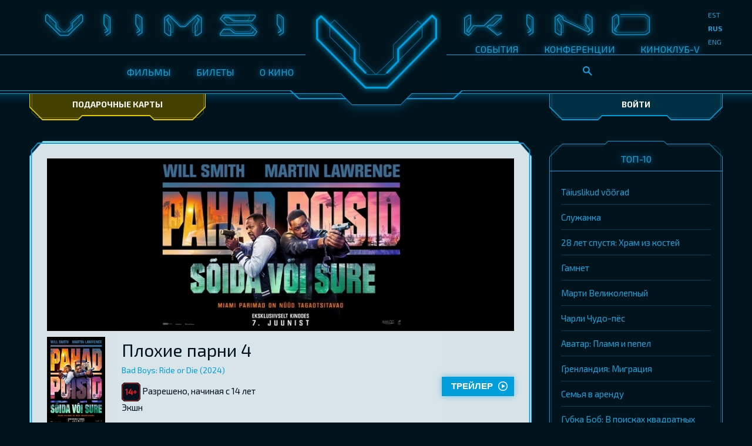

--- FILE ---
content_type: text/html; charset=utf-8
request_url: https://www.viimsikino.ee/rus/event/4000/title/%D0%BF%D0%BB%D0%BE%D1%85%D0%B8%D0%B5_%D0%BF%D0%B0%D1%80%D0%BD%D0%B8_4/?dt=25.03.2023
body_size: 9259
content:
<!DOCTYPE html>


<!--[if lt IE 7]>      <html class="no-js lt-ie9 lt-ie8 lt-ie7" lang="et"> <![endif]-->
<!--[if IE 7]>         <html class="no-js lt-ie9 lt-ie8" lang="et"> <![endif]-->
<!--[if IE 8]>         <html class="no-js lt-ie9" lang="et"> <![endif]-->
<!--[if gt IE 8]><!-->
<html class="no-js" lang="et">
<!--<![endif]-->



<head>


    
    <meta http-equiv="X-UA-Compatible" content="IE=EmulateIE9" />
    
    <meta name="viewport" content="width=device-width, initial-scale=1.0, minimum-scale=1.0, maximum-scale=1.5" />
    
    <meta http-equiv="Content-Type" content="text/html; charset=utf-8" />



    <title>Viimsikino.ee - Плохие парни 4</title>



    <meta property="og:title" content="Плохие парни 4" />
    <meta property="og:site_name" content="Viimsikino.ee" />
    <meta name="description" content="Этим летом любимцы всего мира &quot;Плохие парни&quot; возвращаются в своей культовой смеси остросюжетного боевика и эпатажной комедии, но на сей раз с изюминкой: лучшие полицейские Майами теперь в бегах." />
    
    <link rel="image_src" href="https://mcswebsites.blob.core.windows.net/1011/Event_7266/landscape_large/BB4_EE_FB_Cover_Classic_851.jpg" />
    <meta property="og:image" content="http://mcswebsites.blob.core.windows.net/1011/Event_7266/landscape_large/BB4_EE_FB_Cover_Classic_851.jpg" />
    






    <link rel="shortcut icon" href="https://www.viimsikino.ee/Design/gfx/fav.ico" />
    

    



    <link rel="stylesheet" href="https://www.viimsikino.ee/Design/gfx/styles_reset.css" type="text/css" media="screen" />
    <link rel="stylesheet" href="https://www.viimsikino.ee/Design/gfx/styles_grid.css" type="text/css" media="screen" />
    <link rel="stylesheet" href="https://www.viimsikino.ee/Design/gfx/styles_screen.css" type="text/css" media="screen" />
    <link rel="stylesheet" href="//fonts.googleapis.com/css?family=Exo:400,700,700italic,400italic" type="text/css">


    <link rel="stylesheet" type="text/css" href="/_src/styles/-799400269"/>

    <link rel="stylesheet" type="text/css" href="https://mcswebsites.blob.core.windows.net/viimsikino-ee/files/style.css" />


    <!--[if lt IE 11]>
    <style>
        .fallback-helper
        {
            behavior: url(/Design/gfx/PIE.htc);
        }
        .fallback-main-article-section {
	        border-image: url('/Design/gfx/border-main.png') 40 170 50 repeat;
        }
        .fallback-widget_submenu-section {
	        border-image: url('/Design/gfx/border-side_2_x2.png') 60 200 80 200 repeat;
        }
        .fallback-widget-section {
	        border-image: url('/Design/gfx/border-side_x2.png') 60 200 50 repeat;
        }
        .main-header-wrap .fallback-widget-login-section {
	        border-image: url('/Design/gfx/border-login_x2.png') 60 200 50 repeat;
        }
        .fallback-times-item {
	        border-image: url('/Design/gfx/border-tickets_x2.png') 60 120 50 repeat;
        }
    </style>
<![endif]-->



    <script language="javascript" type="text/javascript">
        //<![CDATA[
        var baseUrl = '';
        var baseLangUrl = '/rus';

        if (!console.log) {
            console.log = function (str) { };
        }
        //]]>
    </script>

    <script type="text/javascript" src="//ajax.googleapis.com/ajax/libs/jquery/1/jquery.min.js"></script>
    <script type="text/javascript" src="//netdna.bootstrapcdn.com/bootstrap/3.1.0/js/bootstrap.min.js"></script>

    <script type="text/javascript" src="/_src/scripts/631067508"></script>

    


    



    

    






    


    <link href='http://fonts.googleapis.com/css?family=Exo+2:400,400italic,500,600,600italic,500italic,700,700italic,300,300italic,200italic,200,100italic,100&subset=latin,latin-ext,cyrillic' rel='stylesheet' type='text/css'>
<style>
body, .inputfield, .main-article-section input {
font-family: 'Exo 2', sans-serif;
}
</style>
<script>
if (window.location.hostname == 'viimsikino.ee') {
window.location.href = window.location.protocol + '//www.viimsikino.ee' + window.location.pathname + window.location.search + window.location.hash;
}
</script>
<meta name="theme-color" content="#01141e">
<link href='//fonts.googleapis.com/css?family=Exo+2:400,400italic,500,600,600italic,500italic,700,700italic,300,300italic,200italic,200,100italic,100&subset=latin,latin-ext,cyrillic' rel='stylesheet' type='text/css'>
<style>
body, .inputfield, .main-article-section input {
font-family: 'Exo 2', sans-serif;
}
.widget-present span {
float:left;
}
table.tableShoppingCartLines TD {
padding: 8px 10px;
}
.shows-type-list .shows-item, .shows-type-list .shows-item a {
padding-top: 0px;
display: inline-block;
}
.event_series_icon {
vertical-align: middle;
padding:0;
margin:0;
padding-right:.5em;
}
.shows-type-list .shows-item a .event_series_icon {
vertical-align: top;
}
h3.event_series {
margin-top:4px;
line-height: 30px;
}
.event_series h3 {
line-height: 100%;
}
.event_series_icon_1039 {
background: url(//mcswebsites.blob.core.windows.net/viimsikino-ee/files/Ikoonid/seenior.png) no-repeat 0 0;
background-size: 18px auto;
height:18px;
width: 18px;
display:inline-block;
vertical-align: middle;
}
.event_series_icon_1032 {
background: url(//mcswebsites.blob.core.windows.net/viimsikino-ee/files/Ikoonid/kinoklassika.png) no-repeat 0 0;
background-size: 18px auto;
height:18px;
width: 18px;
display:inline-block;
vertical-align: middle;
}
.event_series_icon_1036 {
background: url(//mcswebsites.blob.core.windows.net/viimsikino-ee/files/Ikoonid/beebikino.png) no-repeat 0 0;
background-size: 18px auto;
height:18px;
width: 18px;
display:inline-block;
vertical-align: middle;
}

.event_series_icon_1035 {
background: url(//mcswebsites.blob.core.windows.net/viimsikino-ee/files/Ikoonid/4k.png) no-repeat 0 0;
background-size: 18px auto;
height:18px;
width: 18px;
display:inline-block;
vertical-align: middle;
}
.event_series_icon_1034 {
background: url(//mcswebsites.blob.core.windows.net/viimsikino-ee/files/Ikoonid/auro-11-1.png) no-repeat 0 0;
background-size: 18px auto;
height:18px;
width: 18px;
display:inline-block;
vertical-align: middle;
}
h3 .event_series_icon_1032, h3 .event_series_icon_1035, h3 .event_series_icon_1034, h3 .event_series_icon_1033, h3 .event_series_icon_1036, h3 .event_series_icon_1039 {
background-size: 30px auto;
height:30px;
width: 30px;
position: relative;
left: 0;
padding-right:4px;
display: inline-block;
}
.show_info h3 .event_series_icon_1035, .show_info h3 .event_series_icon_1034, .show_info h3 .event_series_icon_1033 {
display: block;
}
h3.event_series_1035, h3.event_series_1034, h3.event_series_1033 {
  text-indent: 100%;
  white-space: nowrap;
  overflow: hidden;
  position: relative;
  height:30px;
}
.event_series_icon_1033 {
background: url(//mcswebsites.blob.core.windows.net/viimsikino-ee/files/Ikoonid/premier.png) no-repeat 0 0;
background-size: auto 18px;
height:18px;
width: 40px;
display:inline-block;
}
.event_series_icon_1043 {
background: url(//mcswebsites.blob.core.windows.net/viimsikino-ee/files/Ikoonid/specialevent.png) no-repeat 0 0;
background-size: auto 100%;
height:32px;
width: 92px;
display:inline-block;
}
.show_info > .event_series_1043 {
color:transparent;
text-shadow: none !important;
margin-left:1px;
}

.event_series_icon_EVENTIDHERE {
background: url(//mcswebsites.blob.core.windows.net/viimsikino-ee/files/Ikoonid/event.png) no-repeat 0 0;
background-size: auto 18px;
height:18px;
width: 40px;
display:inline-block;
}

h3 .event_series_icon_1033, h3 .event_series_icon_EVENTIDHERE {
background-size: auto 30px;
height:30px;
width: 70px;
line-height: 100%;
}
.event_series .times-inner {
padding: 20px 20px 25px;
height: 100%;
}
.shows-item.event_series a, .times-item.event_series .times-time, 
div.show_info h3.event_series {
text-shadow: 0px 0px 2px #FDD000;
}
.productItem table {
width: 100%;
}
.productItem table td.first {
width:100px;
}
.productItem .dropdown {
float:left;
margin-right: 1em;
}
.productItem button {
height: 33px;
}
.productItem div.eventImageDiv {
-webkit-box-shadow: none;
box-shadow: none;
}

.iconLinkBar td a.arrowLink{
    background-color: #00141e;
    border: 1px solid #00141e;
    position: relative;
    display: inline-block;
    border: none;
    white-space: nowrap;
    -ms-text-overflow: ellipsis;
    text-overflow: ellipsis;
    overflow: hidden;
    line-height: 1;
    text-transform: uppercase;
    font-weight: 14px;
    font-family: 'Exo', sans-serif;
    font-weight: bold;
    -webkit-appearance: none;
    -webkit-box-shadow: 0 0 10px rgba(0,159,220,.5);
    -moz-box-shadow: 0 0 10px rgba(0,159,220,.5);
    box-shadow: 0 0 10px rgba(0,159,220,.5);
    padding: 8px 15px;
}
.mobile-menu-open .mobile-menu-section {
    max-height: 400px !important;
}
</style>
<script>
if (window.location.hostname == 'viimsikino.ee') {
window.location.href = window.location.protocol + '//www.viimsikino.ee' + window.location.pathname + window.location.search + window.location.hash;
}
</script>
<!-- Google tag (gtag.js) -->
<script async src="https://www.googletagmanager.com/gtag/js?id=G-9CDT2F3NPH"></script>
<script>
  window.dataLayer = window.dataLayer || [];
  function gtag(){dataLayer.push(arguments);}
  gtag('js', new Date());
  gtag('config', 'G-9CDT2F3NPH');
</script>

</head>

<body>

    <div class="main-wrap-helper">
        <div class="main-header-wrap">
            <div class="main-header">
                <button type="button" class="toggle-mobile-menu js-toggle_mobile_menu show-on-mobile" title="Show/Hide"><span>Show/Hide</span></button>
                <p class="main-header-logo">
                    <img src="/Design/gfx/viimsi_kino_x2.jpg" alt="Viimsikino.ee" height="55" />
                </p>
                <p class="main-header-v">
                    <a href="https://www.viimsikino.ee/rus/" tabindex="-1">
                        <img src="/Design/gfx/v.png" alt="Viimsikino.ee" title="Viimsikino.ee" /></a>
                </p>



                <div class="hide-on-tablet">
    <ul class="list main-header-nav pull-left">
        
        <li class="header-nav-item  MainMenuNode_1447"><a href="https://www.viimsikino.ee/rus/Movies/NowInTheatre" target="">ФИЛЬМЫ</a></li>
        <li class="header-nav-item  MainMenuNode_1453"><a href="https://www.viimsikino.ee/rus/Tickets" target="">БИЛЕТЫ</a></li>
        <li class="header-nav-item  MainMenuNode_1455"><a href="https://www.viimsikino.ee/rus/Cinema" target="">О КИНО</a></li>

        
    </ul>
    <ul class="list main-header-nav pull-right">
        <li class="header-nav-item  MainMenuNode_1457"><a href="https://www.viimsikino.ee/rus/News/Birthdays" target="">СОБЫТИЯ</a></li>
        <li class="header-nav-item  MainMenuNode_1459"><a href="https://www.viimsikino.ee/rus/Conference" target="">КОНФЕРЕНЦИИ</a></li>
        <li class="header-nav-item  MainMenuNode_1463"><a href="https://www.viimsikino.ee/rus/CinemaClub" target="">КИНОКЛУБ-V</a></li>
        <li class="header-nav-item">
            <a href="https://www.viimsikino.ee/rus/search/" target="">
                <img height="16" width="16" src="[data-uri]"></a>
        </li>
        <li class="header-nav-item show-on-tablet show-on-mobile"><p><a href="https://www.viimsikino.ee/rus/Tickets/GiftCards">Подарочные карты</a></p>
</li>
        
    </ul>
</div>
                <ul class="list main-header-lang-switch">
                    <li class="lang-item "><a href="https://www.viimsikino.ee/event/4000/title/%D0%BF%D0%BB%D0%BE%D1%85%D0%B8%D0%B5_%D0%BF%D0%B0%D1%80%D0%BD%D0%B8_4/?dt=25.03.2023">est</a>
                        <li class="lang-item current-lang-item"><a href="https://www.viimsikino.ee/rus/event/4000/title/%D0%BF%D0%BB%D0%BE%D1%85%D0%B8%D0%B5_%D0%BF%D0%B0%D1%80%D0%BD%D0%B8_4/?dt=25.03.2023">rus</a>
                        <li class="lang-item "><a href="https://www.viimsikino.ee/eng/event/4000/title/%D0%BF%D0%BB%D0%BE%D1%85%D0%B8%D0%B5_%D0%BF%D0%B0%D1%80%D0%BD%D0%B8_4/?dt=25.03.2023">eng</a>
                        
                </ul>
                
            </div>

            
            <div class="main-login-section-helper hide-on-tablet">

                <div class="widget-present button-section present-section">
                    <div class="inner">
                        <div class="pull-text-center hide-on-tablet hide-on-mobile"><p><a href="https://www.viimsikino.ee/rus/Tickets/GiftCards">Подарочные карты</a></p>
</div>
                    </div>
                </div>


                <div class="widget-login main-login-section">
                    <div class="inner">
                        
                        <p class="pull-text-center"><a href="https://www.viimsikino.ee/rus/mypage/logon/?ReturnUrl=%2frus%2fevent%2f4000%2ftitle%2f%25D0%25BF%25D0%25BB%25D0%25BE%25D1%2585%25D0%25B8%25D0%25B5_%25D0%25BF%25D0%25B0%25D1%2580%25D0%25BD%25D0%25B8_4%2f%3fdt%3d25.03.2023" class="main-login_url">Войти</a></p>
                        
                    </div>
                </div>
            </div>
            
        </div>

        <!-- Mobile Menu helper -->

        <div id="mobile-menu-placeholder" class="mobile-menu-section show-on-mobile">&nbsp;</div>

        <div id="mobile-submenu-placeholder" class="show-on-mobile">&nbsp;</div>
        <!-- //Mobile Menu helper -->


        

        
    

    <div class="main-content-section">
        <div class="grid">
            <div class="col-3-4 gutter-right">
                <div class="main-article-section">
                    <div class="main-article">
                        
                        <p class="event-top-image">
                            <img src="https://mcswebsites.blob.core.windows.net/1011/Event_7266/landscape_xlarge/BB4_EE_FB_Cover_Classic_851.jpg" alt="" width="100%">
                        </p>
                        
                        <table class="table-movies">
                            <tbody>
                                <tr class="table-movies-row">
                                    
                                    <td class="table-movies-thumb hide-on-mobile" style="width: 120px;">
                                        <img src="https://mcswebsites.blob.core.windows.net/1011/Event_7266/portrait_medium/BB4_EE_FC_1350x2000.jpg" width="99"></td>
                                    
                                    <td class="table-movies-desc pull-text-center-on-mobile">
                                        <h1 class="movies-desc-title">Плохие парни 4</h1>
                                        
                                        <p class="movies-desc-alt-title">Bad Boys: Ride or Die (2024)</p>
                                        
                                        <p>

                                            
                                            <img style="vertical-align: middle" src="https://mcswebsites.blob.core.windows.net/viimsikino-ee/images/rating_large_14+.png" border="0" title="Разрешено, начиная с 14 лет" />
                                            Разрешено, начиная с 14 лет
                                            <br />
                                            Экшн
                                            <br>
                                            



                                            
                                        </p>
                                        <ul class="list shows-type-list">



                                            
                                        </ul>
                                    </td>
                                    <td class="table-movies-actions">

                                        <div style="display: inline-block;">
                                            
                                        </div>


                                        <div>
                                            
                                            <a href="http://www.youtube.com/watch?v=vJeZEtFrqPU" class="btn btn-trailer" onclick="playYouTubeTrailer(&#39;vJeZEtFrqPU&#39;, &#39;Bad Boys: s&#245;ida v&#245;i sure TLR2&#39;);return false;">
                                                <span>Трейлер</span>
                                            </a>
                                            
                                        </div>
                                    </td>
                                </tr>
                            </tbody>
                        </table>
                        
                        <hr class="separator">
                        <h2>Описание</h2>

                        <p>
                            Этим летом любимцы всего мира "Плохие парни" возвращаются в своей культовой смеси остросюжетного боевика и эпатажной комедии, но на сей раз с изюминкой: лучшие полицейские Майами теперь в бегах.
                        </p>
                        
                        <ul class="list clear" style="margin-bottom: 20px;">
                            

                            <li class="btn video-item">

                                <a href="http://www.youtube.com/watch?v=vJeZEtFrqPU" class="eventVideo" onclick="playYouTubeTrailer(&#39;vJeZEtFrqPU&#39;, &#39;Bad Boys: s&#245;ida v&#245;i sure TLR2&#39;);return false;">
                                    <div style="position: relative">
                                        <img src="https://img.youtube.com/vi/vJeZEtFrqPU/mqdefault.jpg" title="Bad Boys: s&#245;ida v&#245;i sure TLR2" width="148">
                                        <div style="position: absolute; top: 0; bottom: 0; width: 100%;">
                                            <div class="play-button"></div>
                                        </div>
                                    </div>
                                </a>
                                                                
                            </li>

                            

                            <li class="btn video-item">

                                <a href="http://www.youtube.com/watch?v=Hx-YT-pbOIk" class="eventVideo" onclick="playYouTubeTrailer(&#39;Hx-YT-pbOIk&#39;, &#39;Bad Boys: s&#245;ida v&#245;i sure TLR&#39;);return false;">
                                    <div style="position: relative">
                                        <img src="https://img.youtube.com/vi/Hx-YT-pbOIk/mqdefault.jpg" title="Bad Boys: s&#245;ida v&#245;i sure TLR" width="148">
                                        <div style="position: absolute; top: 0; bottom: 0; width: 100%;">
                                            <div class="play-button"></div>
                                        </div>
                                    </div>
                                </a>
                                                                
                            </li>

                            
                        </ul>
                        

                        <hr class="separator">
                        <table class="table-movies-meta">
                            <tbody>
                                <tr>
                                    <th>Дата выпуска:</th>
                                    <td><b>07.06.2024</b></td>
                                </tr>
                                
                                <tr>
                                    <th>Длина фильма:</th>
                                    <td><b>1h 55 min</b></td>
                                </tr>
                                

                                <tr>
                                    <th>Дистрибьютор:</th>
                                    <td><b>ACME Film O&#220;</b></td>
                                </tr>


                                
                                <tr>
                                    <th>Режиссер::</th>
                                    <td><b><a href='https://www.viimsikino.ee/rus/search/?query=Adil+El+Arbi'>Adil El Arbi</a>, <a href='https://www.viimsikino.ee/rus/search/?query=Bilall+Fallah'>Bilall Fallah</a></b></td>
                                </tr>
                                
                                <tr>
                                    <th>В ролях:</th>
                                    <td><b><a href='https://www.viimsikino.ee/rus/search/?query=Will+Smith'>Will Smith</a>, <a href='https://www.viimsikino.ee/rus/search/?query=Martin+Lawrence'>Martin Lawrence</a>, <a href='https://www.viimsikino.ee/rus/search/?query=Alexander+Ludwig'>Alexander Ludwig</a>, <a href='https://www.viimsikino.ee/rus/search/?query=Eric+Dane'>Eric Dane</a></b></td>
                                </tr>
                                
                            </tbody>
                        </table>
                        <hr class="separator">

                        
                    </div>
                </div>
            </div>
            <div class="col-1-4">
                <h1 class="offscreen">Külgveeru navigatsioon</h1>

                
                <div class="widget">
                    <div class="widget-article">
                            <div class="widget-hgroup">
        <h2 class="widget-title">Топ-10</h2>
    </div>
    <ul class="list links-list">
        <li class="links-item"><a href="https://www.viimsikino.ee/rus/event/4337/title/t%C3%A4iuslikud_v%C3%B5%C3%B5rad/?dt=25.03.2023">T&#228;iuslikud v&#245;&#245;rad</a></li>
        <li class="links-item"><a href="https://www.viimsikino.ee/rus/event/4303/title/%D1%81%D0%BB%D1%83%D0%B6%D0%B0%D0%BD%D0%BA%D0%B0/?dt=25.03.2023">Служанка</a></li>
        <li class="links-item"><a href="https://www.viimsikino.ee/rus/event/4268/title/28_%D0%BB%D0%B5%D1%82_%D1%81%D0%BF%D1%83%D1%81%D1%82%D1%8F_%D1%85%D1%80%D0%B0%D0%BC_%D0%B8%D0%B7_%D0%BA%D0%BE%D1%81%D1%82%D0%B5%D0%B9/?dt=25.03.2023">28 лет спустя: Храм из костей</a></li>
        <li class="links-item"><a href="https://www.viimsikino.ee/rus/event/4335/title/%D0%B3%D0%B0%D0%BC%D0%BD%D0%B5%D1%82/?dt=25.03.2023">Гамнет</a></li>
        <li class="links-item"><a href="https://www.viimsikino.ee/rus/event/4336/title/%D0%BC%D0%B0%D1%80%D1%82%D0%B8_%D0%B2%D0%B5%D0%BB%D0%B8%D0%BA%D0%BE%D0%BB%D0%B5%D0%BF%D0%BD%D1%8B%D0%B9/?dt=25.03.2023">Марти Великолепный</a></li>
        <li class="links-item"><a href="https://www.viimsikino.ee/rus/event/4260/title/%D1%87%D0%B0%D1%80%D0%BB%D0%B8_%D1%87%D1%83%D0%B4%D0%BE-%D0%BF%D1%91%D1%81/?dt=25.03.2023">Чарли Чудо-пёс</a></li>
        <li class="links-item"><a href="https://www.viimsikino.ee/rus/event/4150/title/%D0%B0%D0%B2%D0%B0%D1%82%D0%B0%D1%80_%D0%BF%D0%BB%D0%B0%D0%BC%D1%8F_%D0%B8_%D0%BF%D0%B5%D0%BF%D0%B5%D0%BB/?dt=25.03.2023">Аватар: Пламя и пепел</a></li>
        <li class="links-item"><a href="https://www.viimsikino.ee/rus/event/4297/title/%D0%B3%D1%80%D0%B5%D0%BD%D0%BB%D0%B0%D0%BD%D0%B4%D0%B8%D1%8F_%D0%BC%D0%B8%D0%B3%D1%80%D0%B0%D1%86%D0%B8%D1%8F/?dt=25.03.2023">Гренландия: Миграция</a></li>
        <li class="links-item"><a href="https://www.viimsikino.ee/rus/event/4326/title/%D1%81%D0%B5%D0%BC%D1%8C%D1%8F_%D0%B2_%D0%B0%D1%80%D0%B5%D0%BD%D0%B4%D1%83/?dt=25.03.2023">Семья в аренду</a></li>
        <li class="links-item"><a href="https://www.viimsikino.ee/rus/event/4308/title/%D0%B3%D1%83%D0%B1%D0%BA%D0%B0_%D0%B1%D0%BE%D0%B1_%D0%B2_%D0%BF%D0%BE%D0%B8%D1%81%D0%BA%D0%B0%D1%85_%D0%BA%D0%B2%D0%B0%D0%B4%D1%80%D0%B0%D1%82%D0%BD%D1%8B%D1%85_%D1%88%D1%82%D0%B0%D0%BD%D0%BE%D0%B2/?dt=25.03.2023">Губка Боб: В поисках квадратных штанов</a></li>
        
    </ul>
                    </div>
                </div>
                
            </div>

        </div>
    </div>





    
    <script language="javascript" type="text/javascript">
        //<![CDATA[
        var ytplayer;
        var currentYTVideoId = '';
        function playYouTubeTrailer(ytID, eventName) {
            videoBox.Show('ytPlayerBox', 644, 393, eventName);
            var params = { allowScriptAccess: "always", allowfullscreen: "true", wmode: "transparent", bgcolor: "#000000" };
            var atts = { id: "myytplayer" };
            //if (swfobject) {
            var url = "https://www.youtube-nocookie.com/embed/" + ytID + "/?version=3&autoplay=1&hd=1&controls=2&fmt=22&iv_load_policy=3&modestbranding=1&rel=0&showinfo=0&enablejsapi=1&origin=" + window.location.protocol + "//" + window.location.host;
            $('#ytPlayerBox').html('<iframe class="youtube-player" allow="autoplay; fullscreen" allowfullscreen="allowfullscreen" style="background:transparent" type="text/html" width="644" height="393" src="' + url + '" frameborder="0">');
                //swfobject.embedSWF("http://www.youtube.com/v/" + ytID + "?enablejsapi=1&playerapiid=ytplayer&version=3&autoplay=1&hd=1",
                //                "ytPlayerBox", "644", "393", "8", null, null, params, atts);
            //}
            //else {
            //    $('#ytPlayerBox').html('<iframe class="youtube-player" type="text/html" width="644" height="393" src="http://www.youtube.com/embed/' + ytID + '" frameborder="0">');
            //}
            try {
                _gaq.push(['_trackPageview', '/track/video/' + eventName]);
        } catch (e) { }
        return false;
    }
    function onPlayerError(errorCode) {
        if (errorCode == 150 || errorCode == 101) {
            var videoUrl = 'http://www.youtube.com/watch?v=' + currentYTVideoId;
            $('#trailerVideoContainer .contboxBasic').empty();
            $('#myytplayer').replaceWith('<div style="margin:20px;margin-top:160px;text-align:center;">Video requested does not allow playback in the embedded players.<br /><a href="' + videoUrl + '" target="_blank">Click here to open video on YouTube.com</a></div>');
        }
    }
    function onYouTubePlayerReady(playerId) {
        ytplayer = document.getElementById('myytplayer');
        ytplayer.addEventListener("onError", "onPlayerError");
        ytplayer.setPlaybackQuality('large');
    }
    function playTrailerAddictTrailer(taID, eventName) {
        videoBox.Show('ytPlayerBox', 644, 393, eventName);
        var params = { allowScriptAccess: "always", allowfullscreen: "true", wmode: "transparent", bgcolor: "#000000" };
        var atts = { id: "myytplayer" };
        if (swfobject) {
            swfobject.embedSWF("http://www.traileraddict.com/emd/" + taID + "",
                            "ytPlayerBox", "644", "393", "8", null, null, params, atts);
        }
        try {
            _gaq.push(['_trackPageview', '/track/video/' + eventName]);
                        } catch (e) { }
                    }
    function playTrailer(trailerUrl, eventName) {
                        if (trailerUrl.indexOf('.mov') >= 0) {
                            videoBox.Show('ytPlayerBox', 644, 358, eventName);
                            var qtHtml =
            '<object id="movie1" name="movie1" classid="clsid:02BF25D5-8C17-4B23-BC80-D3488ABDDC6B" codebase="http://www.apple.com/qtactivex/qtplugin.cab" width="644" height="358">' +
            ' <param name="pluginspage" value="http://www.apple.com/quicktime/download" />' +
            ' <param name="src" value="' + trailerUrl + '" />' +
            ' <param name="controller" value="true" />' +
            ' <param name="autoplay" value="true" />' +
            ' <param name="scale" value="aspect" />' +
            ' <object type="video/quicktime" data="' + trailerUrl + '" width="644" height="358" scale="aspect"></object>' +
            ' </object>' +
             '';
                            $('#ytPlayerBox').html(qtHtml);
                            try {
                                document.movie1.Play();
                                document.movie1.SetControllerVisible(true);
                            } catch (e) { }
                        }
                        else {
                            var flashvars = {};
                            flashvars.trailerUrl = trailerUrl;
                            var params = { allowScriptAccess: "always", allowfullscreen: "true", wmode: "transparent", bgcolor: "#000000" };
                            var atts = { id: "myytplayer" };

                            videoBox.Show('ytPlayerBox', 644, 368, eventName);
                            if (swfobject) {
                                swfobject.embedSWF(baseUrl + "/images/Trailer_Player/trailer_player_filmtrailer.swf", "ytPlayerBox", "644", "368", "8", false, flashvars, params, atts);
                            }
                            else if (trailerUrl.indexOf('.mp4') >= 0) {
                                $('#ytPlayerBox').html('<video width="644" height="368" controls="controls" autoplay="autoplay" ><source src="' + trailerUrl + '" type=\'video/mp4; codecs="avc1.42E01E, mp4a.40.2"\'></video>');
                            }
                        }
                        try {
                            _gaq.push(['_trackPageview', '/track/video/' + eventName]);
                        } catch (e) { }
                    }
                    function playTrailerMov(trailerUrl) {
                        var qtHtml = '<object CLASSID="clsid:02BF25D5-8C17-4B23-BC80-D3488ABDDC6B" width="320" height="256" CODEBASE="http://www.apple.com/qtactivex/qtplugin.cab">' +
                        '<param name="src" value="' + trailerUrl + '">' +
                        '<param name="autoplay" value="true">' +
                        '<param name="loop" value="false">' +
                        '<param name="controller" value="true">' +
                        '<embed src="' + trailerUrl + '" width="320" height="256" autoplay="true" loop="false" controller="true" pluginspage="http://www.apple.com/quicktime/"></embed></object>';
                        $('#ytPlayerDiv').html(qtHtml);
                    }
                    //]]>
    </script>





        <div class="main-footer-wrap ">
            <div class="main-footer">

                <div class="article contmargs">
    <h1 class="offscreen">Jaluse navigatsioon</h1>
<div class="grid">
<div class="col-1-4">
<div class="inner">
<h2 class="main-footer-title">О ФИРМЕ</h2>
<ul class="list">
	<li><a href="https://www.viimsikino.ee/rus/Cinema">Кинотеатр Виймси</a></li>
	<li><a href="https://www.viimsikino.ee/rus/Cinema">Контакты</a></li>
	<li>Свободные вакансии</li>
</ul>
</div>
</div>
<div class="col-1-4">
<div class="inner">
<h2 class="main-footer-title">КИНОТЕАТР</h2>
<ul class="list">
	<li><a href="https://www.viimsikino.ee/rus/Movies/NowInTheatre">Программа</a></li>
	<li><a href="https://www.viimsikino.ee/rus/Tickets">Цены</a></li>
	<li><a href="https://www.viimsikino.ee/rus/Movies/ComingSoon">Скоро в кино</a></li>
	<li><a href="https://www.viimsikino.ee/rus/info/GoldenRules">Золотые правила&nbsp;</a></li>
	<li><a href="https://www.viimsikino.ee/rus/CinemaClub">Присоединяйтесь к киноклубу</a></li>
	<li>
	<p><a href="https://www.viimsikino.ee/rus/Info/GiftCards">Подарочные карты</a></p>
	</li>
</ul>
</div>
</div>
<div class="col-1-4">
<div class="inner">
<h2 class="main-footer-title">СОБЫТИЯ</h2>
<ul class="list">
	<li><a href="https://www.viimsikino.ee/rus/Conference">Конференции</a></li>
	<li><a href="https://www.viimsikino.ee/rus/Conference">Бизнес-клиентам&nbsp;</a></li>
	<li><a href="https://www.viimsikino.ee/rus/News">Мероприятия</a></li>
	<li><a href="http://www.viimsikino.ee/rus/News/Birthdays">Дни рождения</a></li>
	<li>
	<p><a href="http://www.viimsikino.ee/rus/News/School/">В кинотеатр со школой</a></p>
	</li>
</ul>
</div>
</div>
<div class="col-1-4">
<div class="inner">
<h2 class="main-footer-title">МЕДИА</h2>
<ul class="list">
	<li><a href="http://www.viimsikino.ee/rus/Cinema/Advertisement">Реклама в кинотеатре</a></li>
	<li><a href="http://www.spatallinn.ee/ru/media/">Новости</a></li>
	<li><a href="https://www.viimsikino.ee/rus/Cinema/Feedback">Форма обратной связи с нами</a></li>
</ul>
<p><a href="https://www.facebook.com/viimsikino?ref_type=bookmark">Кинотеатр Виймси в&nbsp;Facebook</a></p>
<p>&nbsp;</p>
</div>
</div>
</div>
</div>

            </div>
            <div class="main-footer-section">
                <div class="article">
    <div class="main-footer-article">
<p>COPYRIGHT &copy; VIIMSIKINO</p>
</div>
</div>

                <div id="markuslogo" style="margin: 0 auto; width: 110px; padding: 10px; opacity: .6">
                    <a href="http://www.markus.ee/" title="Powered by MARKUS Cinema System" target="_blank">
                        <img src="https://mcswebsites.blob.core.windows.net/viimsikino-ee/images/markus.png" alt="MARKUS Cinema System" /></a>
                </div>
            </div>


        </div>
    </div>


    <iframe id="__historyFrame" style="display: none;" src="https://mcswebsites.blob.core.windows.net/viimsikino-ee/images/none.gif"></iframe>
    
    <div id="fb-root">
    </div>
    <script language="javascript" type="text/javascript">
        //<![CDATA[

        (function () {
            var $b = $('#facebookBox');

            window.resizeFacebookBox = function () {
                $('iframe', $b).width($b.width() + 20).css({ border: 0 });
            };
        })();


        window.fbAsyncInit = function () {
            FB.init({
                //appId: '',
                status: true, cookie: true,
                xfbml: true, oauth: false
            });

            FB.Event.subscribe("xfbml.render", function () {
                window.resizeFacebookBox();
            });
        };

        (function () {
            var e = document.createElement('script'); e.async = true;
            e.src = document.location.protocol + '//connect.facebook.net/ru_RU/all.js';
            document.getElementById('fb-root').appendChild(e);
        }());

        $(window).resize(window.resizeFacebookBox);
        $(document).ready(window.resizeFacebookBox);

        //]]>
    </script>

    

    <!-- The Gallery as lightbox dialog, should be a child element of the document body -->
    
    <div id="blueimp-gallery" class="blueimp-gallery">
        <div class="slides"></div>
        <h3 class="title"></h3>
        <a class="prev">‹</a>
        <a class="next">›</a>
        <a class="close">×</a>
        <a class="play-pause"></a>
        <ol class="indicator"></ol>
    </div>
</body>


</html>

--- FILE ---
content_type: text/css
request_url: https://www.viimsikino.ee/Design/gfx/styles_grid.css
body_size: 1888
content:

/**
 *
 * OKIA GRID v1.0
 * Developed by Kristo Vaarmari & Tauno Hanni
 * www.okia.ee
 *
 */

.grid, .inline-grid, .col, .col-1-1, .col-2-3, .col-1-2, .col-1-3, .col-1-4, .col-1-5, .col-1-6, .col-5-6, .col-1-8,
.col-3-8, .col-5-8, .col-1-10, .col-3-10, .col-2-5, .col-3-5, .col-7-10, .col-8-10,
.col-9-10, .col-1-12, .col-10-12, .col-11-12, .col-3-4, .col-5-12, .col-7-12 {
    -webkit-box-sizing: border-box;
    -moz-box-sizing: border-box;
    box-sizing: border-box;
}

    .inline-grid .col, .inline-grid .col-1-1, .inline-grid .col-2-3, .inline-grid .col-1-2, .inline-grid .col-1-3, .inline-grid .col-1-4,
    .inline-grid .col-1-5, .inline-grid .col-1-6, .inline-grid .col-5-6, .inline-grid .col-1-8,
    .inline-grid .col-3-8, .inline-grid .col-5-8, .inline-grid .col-1-10, .inline-grid .col-3-10, .inline-grid .col-2-5,
    .inline-grid .col-3-5, .inline-grid .col-7-10, .inline-grid .col-8-10,
    .inline-grid .col-9-10, .inline-grid .col-1-12, .inline-grid .col-10-12, .inline-grid .col-11-12,
    .inline-grid .col-3-4, .inline-grid .col-5-12, .inline-grid .col-7-12 {
        float: none !important;
        display: inline-block;
        font-size: 13px;
        line-height: 1;
        vertical-align: top;
    }

    .grid .col, .grid .col-1-1, .grid .col-2-3, .grid .col-1-2, .grid .col-1-3, .grid .col-1-4, .grid .col-1-5, .grid .col-1-6,
    .grid .col-5-6, .grid .col-1-8, .grid .col-3-8, .grid .col-5-8, .grid .col-1-10, .grid .col-3-10, .grid .col-2-5,
    .grid .col-3-5, .grid .col-7-10, .grid .col-8-10, .grid .col-9-10, .grid .col-1-12, .grid .col-10-12, .grid .col-11-12, .grid .col-3-4,
    .grid .col-5-12, .grid .col-7-12 {
        float: left;
        margin: 0;
    }

.grid, .inline-grid {
    margin: 0 auto;
}

.inline-grid {
    width: 100%;
    font-size: 0px;
    line-height: 1;
}

.grid-pad {
    padding: 15px;
}

.grid:after, .inline-grid:after {
    content: " ";
    display: table;
    clear: both;
}

.inner {
    margin: 0;
    padding: 10px;
}


    .show-on-tablet, .show-on-mobile {
        display: none !important;
    }

    .inline-grid .pull-right {
        float: right !important;
    }


/* => Cols */
/* ------------------------------------------------------------------------------*/

.col-1-1 {
    width: 100%;
}

.col-2-3 {
    width: 66.667%;
}

.col-1-2 {
    width: 50%;
}

.col-1-3 {
    width: 33.3334%;
}

.col-1-4 {
    width: 25%;
}

.col-1-5 {
    width: 20%;
}

.col-1-6 {
    width: 16.667%;
}

.col-1-8 {
    width: 12.5%;
}

.col-3-8 {
    width: 37.5%;
}

.col-5-8 {
    width: 62.5%;
}

.col-1-10 {
    width: 10%;
}

.col-3-10 {
    width: 30%;
}

.col-2-5 {
    width: 40%;
}

.col-3-5 {
    width: 60%;
}

.col-7-10 {
    width: 70%;
}

.col-8-10 {
    width: 80%;
}

.col-9-10 {
    width: 90%;
}

.col-1-12 {
    width: 8.3334%;
}

.col-10-12 {
    width: 83.334%;
}

.col-11-12 {
    width: 91.667%;
}

.col-5-6 {
    width: 83.3337%;
}

.col-3-4 {
    width: 75%;
}

.col-5-12 {
    width: 41.667%;
}

.col-7-12 {
    width: 58.334%;
}

/* => Media Queries */
/* ------------------------------------------------------------------------------*/


@media only screen and (min-width: 1240px) { /*  large screen  */
    .main-wrap {
        max-width: 1240px;
    }

    .inner {
        padding: 15px;
    }

    .grid-pad {
        padding: 20px;
    }
}
/*
@media only screen and (max-width: 960px) {
	.grid, .inline-grid {
		max-width: 960px;
	}
	.inner {
		padding: 5px;
	}
	.grid-pad {
		padding: 10px;
	}

}
*/
@media handheld, only screen and (max-width: 990px) { /*  tablet  */
    .show-on-mobile {
        display: block  !important;
    }

    .hide-on-tablet {
        display: none !important;
    }

    .show-on-tablet {
        display: block !important;
    }


    .grid, .inline-grid {
        width: 100%;
        min-width: 0;
        margin-left: 0;
        margin-right: 0;
    }

    .inner, .list.inner {
        padding: 10px;
    }

    .col, .col-1-1, .col-2-3, .col-1-2, .col-1-3, .col-1-4, .col-1-5, .col-1-6, .col-1-8, .col-3-8, .col-5-8, .col-1-10,
    .col-3-10, .col-2-5, .col-3-5, .col-7-10, .col-8-10, .col-9-10, .col-1-12, .col-10-12, .col-11-12,
    .col-5-6, .col-3-4, .col-5-12, .col-7-12 {
        width: auto;
        float: none;
        clear: both;
        margin: 0;
        width: 100%;
        padding-left: 0;
        padding-right: 0;
    }

    .t-1-2, .t-1-3, .t-2-3, .t-1-4, .t-1-5, .t-1-6 {
        float: left;
        clear: none;
    }

    .inline-grid .t-1-2, .inline-grid .t-1-3, .inline-grid .t-2-3, .inline-grid .t-1-4, .inline-grid .t-1-5, .inline-grid .t-1-6 {
        display: inline-block;
        line-height: 1;
        font-size: 13px;
        clear: none;
    }

    .t-2-3 {
        width: 66.667%;
    }

    .t-1-2 {
        width: 49%;
    }

    .t-1-3 {
        width: 33.33%;
    }

    .t-1-4 {
        width: 25%;
    }

    .t-1-5 {
        width: 20%;
    }

    .t-1-6 {
        width: 16.667%;
    }
}

@media only screen and (min-device-width : 768px) and (max-device-width : 1024px) {
    .col, .col-1-1, .col-2-3, .col-1-2, .col-1-3, .col-1-4, .col-1-5, .col-1-6, .col-1-8, .col-3-8, .col-5-8, .col-1-10,
    .col-3-10, .col-2-5, .col-3-5, .col-7-10, .col-8-10, .col-9-10, .col-1-12, .col-10-12, .col-11-12,
    .col-5-6, .col-3-4, .col-5-12, .col-7-12 {
        width: auto;
        float: none;
        clear: both;
        margin: 0;
        width: 100%;
        padding-left: 0;
        padding-right: 0;
    }

    .t-1-2, .t-1-3, .t-2-3, .t-1-4, .t-1-5, .t-1-6 {
        float: left;
        clear: none;
    }

    .inline-grid .t-1-2, .inline-grid .t-1-3, .inline-grid .t-2-3, .inline-grid .t-1-4, .inline-grid .t-1-5, .inline-grid .t-1-6 {
        display: inline-block;
        line-height: 1;
        font-size: 13px;
        clear: none;
    }

    .t-2-3 {
        width: 66.667%;
    }

    .t-1-2 {
        width: 49%;
    }

    .t-1-3 {
        width: 33.33%;
    }

    .t-1-4 {
        width: 25%;
    }

    .t-1-5 {
        width: 20%;
    }

    .t-1-6 {
        width: 16.667%;
    }

    .t-1-3:nth-child(4n) {
        clear: left;
    }
}

@media handheld, only screen and (max-width: 700px) { /*  mobile  */
    .hide-on-mobile {
        display: none !important;
    }

    .show-on-mobile {
        display: block !important;
    }


    .t-1-2, .t-1-3, .t-2-3, .t-1-4, .t-1-5, .t-1-6 {
        display: block;
        width: auto;
        float: none;
        clear: both;
        width: 100%;
    }

    .m-1-2, .m-1-3, .m-1-4 {
        float: left;
        clear: none;
    }

    .inline-grid .m-1-2, .inline-grid .m-1-3 {
        display: inline-block;
        float: none;
        line-height: 1;
        font-size: 13px;
    }

    .m-1-2, .inline-grid .m-1-2 {
        width: 49%;
    }

    .m-1-3, .inline-grid .m-1-3 {
        width: 33.33%;
    }

    .m-1-4, .inline-grid .m-1-4 {
        width: 25%;
    }
}
